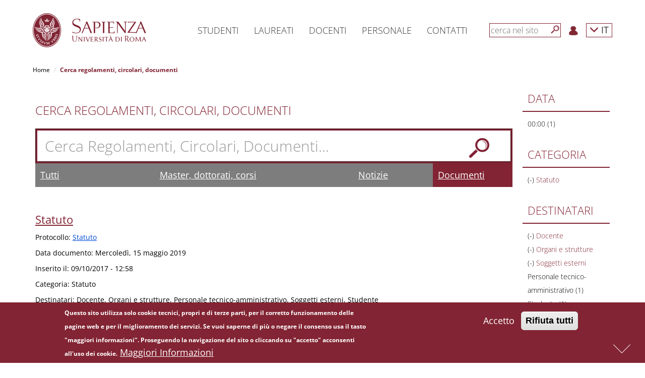

--- FILE ---
content_type: text/css
request_url: https://www.uniroma1.it/sites/all/themes/sapienza_bootstrap/css/calendar.css?t99xeu
body_size: 976
content:
#calendar {
    overflow-wrap: break-word;
    word-wrap: break-word;
    margin-bottom: 20px;
}

@media only screen and (max-width : 767px) {
    .event:not(.event-5):not(.event-6) {
        margin-bottom: 20px;
    }
}

@media only screen and (min-width : 768px) and (max-width : 991px) {
    .event:not(.event-4):not(.event-5):not(.event-6) {
        margin-bottom: 20px;
    }
}

@media only screen and (min-width : 992px) {
}

.event > div {
    background: #fff;
}

.event h1, .event h2 {
    margin: 0;
    font-size: 18px;
    line-height: 22px;
    font-weight: 300;
    color: #822433;
}

.event h1 a, .event h1 a:hover,
.event h2 a, .event h2 a:hover {
    color: #822433 !important;
}

.event h2 {
    margin: 0;
}

.event h3 {
    margin: 20px 0 0;
    font-size: 14px;
    line-height: 16px;
    font-weight: 300;
    color: #333;
}

.event h3 a, .event h3 a:hover {
    color: #333 !important;
}

.event .num-data {
    font-size: 50px;
    line-height: 50px;
}